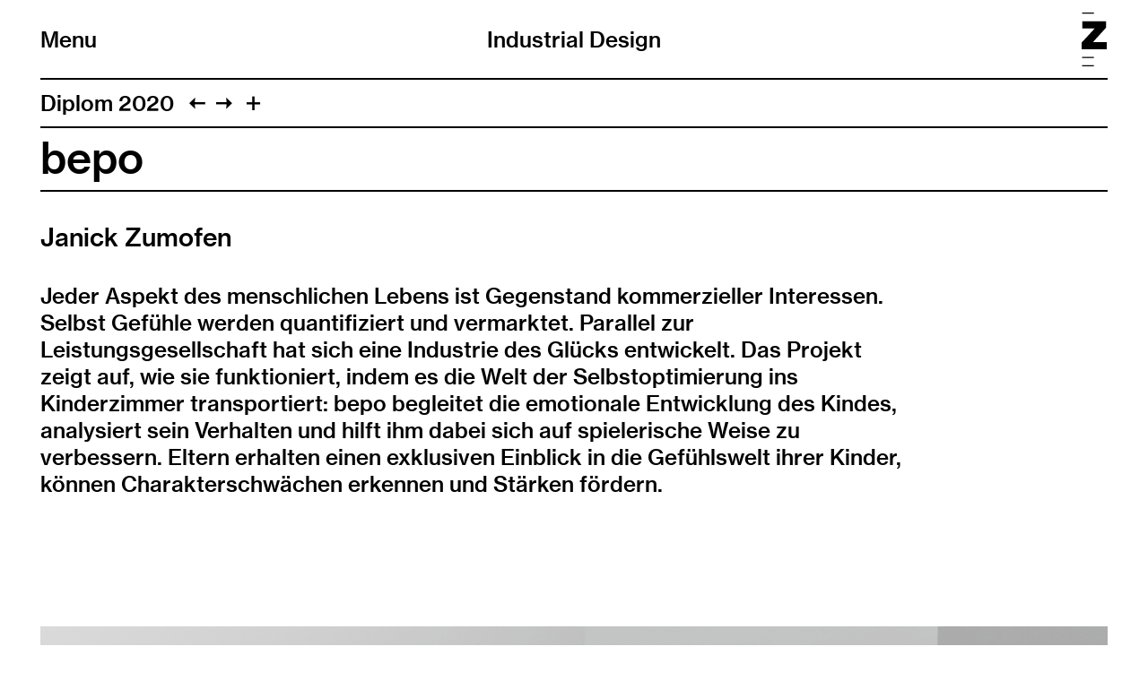

--- FILE ---
content_type: text/html; charset=utf-8
request_url: https://industrialdesign.zhdk.ch/diplom-2020/bepo/
body_size: 8694
content:
<!doctype html>
<!--

    Developed by Süpèr (Daniel Stutz)
    https://sprspr.dev

--><html lang=de class=" tpl-diploma-project-2020 page-2531"><head><meta charset=utf-8><title>bepo – Industrial Design ZHdK</title><meta name=viewport content="width=device-width, initial-scale=1"><link rel=stylesheet href=https://cdnjs.cloudflare.com/ajax/libs/Swiper/4.3.3/css/swiper.min.css integrity="sha256-9HZgbIIf0jug/K4YRePkWuOfYECSHeLZZpitfR6SLz4=" crossorigin=anonymous><link rel=stylesheet href=/site/templates/build/main.css?3a><script src=/site/templates/build/head.js?3a></script><meta property=og:site_name content='Industrial Design'><meta property=og:title content=bepo><meta property=og:type content=article><meta property=og:url content=https://industrialdesign.zhdk.ch/diplom-2020/bepo/><meta property=og:description content=''><meta property=og:image content=https://industrialdesign.zhdk.ch/site/assets/files/2531/zhdk-industrialdesign-pjiftsgp.800x0.jpg><meta property=og:image:type content=image/jpeg><meta property=og:image:width content=800><meta property=og:image:height content=1067><meta property=article:author content=https://industrialdesign.zhdk.ch/><meta property=article:publisher content=https://industrialdesign.zhdk.ch/><meta property=fb:app_id content=966242223397117></head><body><div class=inner><header role=banner><div class=header-top><div class=inner><h1 class=page-title><a href=/>Industrial Design</a></h1><div class=nav-title><button id=toggle-nav><span class=nav-icon data-icon=&#xE003;></span>Menu</button></div><div class=zhdk-title><div class=inner><a href=https://www.zhdk.ch/ target=_blank><svg version=1.1 id=Ebene_1 xmlns=http://www.w3.org/2000/svg xmlns:xlink=http://www.w3.org/1999/xlink x=0px y=0px viewBox="0 0 465.9 1000" style="enable-background:new 0 0 465.9 1000;" xml:space=preserve><path class="st0" d="M227.2,1000H8.5v-22.3h218.7V1000z M227.2,845.7H8.5v-22.3h218.7V845.7z M228.1,22.3H9.4V0h218.7V22.3z"/><polygon class="st0" points="0,684.5 465.9,684.5 465.9,550.8 209.6,550.8 454.2,279.9 454.2,163.1 13.9,163.1 13.9,296.7 242.4,296.7 0,558.9 0,684.5"/></svg></a></div></div></div></div><nav class=main-nav><div class=inner><ul><li class=level-1><a href=/news/>News</a></li><li class="level-1 has-children"><a href=/studium/>Studium</a><ul><li class=level-2><a href=/studium/curriculum/>Bachelor</a></li><li class=level-2><a href=/studium/master/>Master</a></li><li class=level-2><a href=/studium/ma-major-kurse/>Master Modules</a></li><li class=level-2><a href=/studium/major-minor/>Major-Minor</a></li><li class=level-2><a href=/studium/infrastruktur/>Facilities</a></li><li class=level-2><a href=/studium/events/>Events</a></li></ul></li><li class=level-1><a href=/projekte/>Projekte</a></li><li class="level-1 has-children"><a href=/forschung/>Forschung</a><ul><li class=level-2><a href=/forschung/schwerpunkte/>Schwerpunkte</a></li><li class=level-2><a href=/forschung/projekte/>Projekte</a></li><li class=level-2><a href=/forschung/projektanfrage/>Projektanfrage</a></li></ul></li><li class="level-1 has-children"><a href=/personen/>Personen</a><ul><li class=level-2><a href=/personen/team/>Team</a></li><li class=level-2><a href=/personen/bachelor/>Studierende Bachelor</a></li><li class=level-2><a href=/personen/master-students/>Master students</a></li></ul></li><li class=level-1><a href=/kontakt/>Kontakt</a></li></ul><ul class=nav-appendix><li><a href=/impressum/>Impressum</a></li><li><a href=/rechtliche-hinweise/>Rechtliche Hinweise</a></li><li><a href=https://www.instagram.com/zhdk_industrialdesign/ target=_blank rel=noopener>Instagram</a></li></ul></div></nav></header><main class=layout-matrix><header><nav class=paging><ul class=paging-links><li class=root-parent><a href=/diplom-2020/>Diplom 2020</a></li><li class=prev-item><a data-icon=&#xE005; href=/diplom-2020/supercloud-ghost/ title="Supercloud - Ghost"></a></li><li class=next-item><a data-icon=&#xE004; href=/diplom-2020/long-limbs-prosthetics-an-interchangeable-prosthetic-system-for-long-stump-amputees/ title="Long Limbs Prosthetics - An Interchangeable Prosthetic System for Long Stump Amputees"></a></li><li><button id=toggle-previews data-icon=&#xE003;></button></li></ul><ul class=page-previews><li ><a href=/diplom-2020/amniofix-verschliessen-der-fetalmembran/ title="AmnioFix - Verschliessen der Fetalmembran"> <img src="[data-uri]" data-srcset="/site/assets/files/3727/zhdk-industrialdesign-xgcciirt.0x240.jpg 2x,
                                /site/assets/files/3727/zhdk-industrialdesign-xgcciirt.0x120.jpg" alt="AmnioFix - Verschliessen der Fetalmembran"> </a></li><li ><a href=/diplom-2020/simplx-hylomate-surgical-applicator/ title="SIMPLX - Hylomate Surgical Applicator"> <img src="[data-uri]" data-srcset="/site/assets/files/3473/zhdk-industrialdesign-bx3fatoe.0x240.jpg 2x,
                                /site/assets/files/3473/zhdk-industrialdesign-bx3fatoe.0x120.jpg" alt="SIMPLX - Hylomate Surgical Applicator"> </a></li><li ><a href=/diplom-2020/cargolink-expresslieferung-mit-shuttlebus/ title="Cargolink - Expresslieferung mit Shuttlebus"> <img src="[data-uri]" data-srcset="/site/assets/files/3429/zhdk-industrialdesign-sp9stixp.0x240.jpg 2x,
                                /site/assets/files/3429/zhdk-industrialdesign-sp9stixp.0x120.jpg" alt="Cargolink - Expresslieferung mit Shuttlebus"> </a></li><li ><a href=/diplom-2020/mona-a-user-centred-design-approach-to-developing-assistive-technology-for-people-with-parkinsons-disease/ title="Mona - A User-Centred Design Approach to Developing Assistive Technology for People with Parkinson’s Disease"> <img src="[data-uri]" data-srcset="/site/assets/files/3407/zhdk-industrialdesign-j6ymy6zw.0x240.jpg 2x,
                                /site/assets/files/3407/zhdk-industrialdesign-j6ymy6zw.0x120.jpg" alt="Mona - A User-Centred Design Approach to Developing Assistive Technology for People with Parkinson’s Disease"> </a></li><li ><a href=/diplom-2020/kleiderbad-baden-im-ueberfluss/ title="Kleiderbad - Baden im Überfluss"> <img src="[data-uri]" data-srcset="/site/assets/files/3235/zhdk-industrialdesign-hdawzcxj.0x240.jpg 2x,
                                /site/assets/files/3235/zhdk-industrialdesign-hdawzcxj.0x120.jpg" alt="Kleiderbad - Baden im Überfluss"> </a></li><li ><a href=/diplom-2020/bineo-ein-kopfband-fuer-fruehchen/ title="BINEO - Ein Kopfband für Frühchen"> <img src="[data-uri]" data-srcset="/site/assets/files/3165/zhdk-industrialdesign-xqmimoqi.0x240.jpg 2x,
                                /site/assets/files/3165/zhdk-industrialdesign-xqmimoqi.0x120.jpg" alt="BINEO - Ein Kopfband für Frühchen"> </a></li><li ><a href=/diplom-2020/solemate-your-sneaker-for-life/ title="SOLEMATE - Your Sneaker for Life"> <img src="[data-uri]" data-srcset="/site/assets/files/3087/zhdk-industrialdesign-vr07nhi0.0x240.jpg 2x,
                                /site/assets/files/3087/zhdk-industrialdesign-vr07nhi0.0x120.jpg" alt="SOLEMATE - Your Sneaker for Life"> </a></li><li ><a href=/diplom-2020/fairpods-konfiguriere-deinen-reparierbaren-kopfhoerer/ title="FairPods - Individuelle, langlebige Kopfhörer"> <img src="[data-uri]" data-srcset="/site/assets/files/3043/zhdk-industrialdesign-vrt2hu9y.0x240.jpg 2x,
                                /site/assets/files/3043/zhdk-industrialdesign-vrt2hu9y.0x120.jpg" alt="FairPods - Individuelle, langlebige Kopfhörer"> </a></li><li ><a href=/diplom-2020/verdant-project-nature-through-digital-fabrication/ title="VERDANT PROJECT - Nature through Digital Fabrication"> <img src="[data-uri]" data-srcset="/site/assets/files/2993/zhdk-industrialdesign-dtwcogjd.0x240.jpg 2x,
                                /site/assets/files/2993/zhdk-industrialdesign-dtwcogjd.0x120.jpg" alt="VERDANT PROJECT - Nature through Digital Fabrication"> </a></li><li ><a href=/diplom-2020/wasting-reality-konsumkritik-in-virtual-reality/ title="WASTING REALITY - Konsumkritik in Virtual Reality"> <img src="[data-uri]" data-srcset="/site/assets/files/2943/zhdk-industrialdesign-wpoyetgp.0x240.jpg 2x,
                                /site/assets/files/2943/zhdk-industrialdesign-wpoyetgp.0x120.jpg" alt="WASTING REALITY - Konsumkritik in Virtual Reality"> </a></li><li ><a href=/diplom-2020/shair-ein-druckluft-betriebenes-mikrofahrzeug-fuer-den-urbanen-selbstverleih/ title="SHAIR - Ein Druckluft-betriebenes Mikrofahrzeug für den urbanen Selbstverleih"> <img src="[data-uri]" data-srcset="/site/assets/files/2879/zhdk-industrialdesign-mjkhrurt.0x240.jpg 2x,
                                /site/assets/files/2879/zhdk-industrialdesign-mjkhrurt.0x120.jpg" alt="SHAIR - Ein Druckluft-betriebenes Mikrofahrzeug für den urbanen Selbstverleih"> </a></li><li ><a href=/diplom-2020/spiro-die-zukunft-von-inhalationsgeraeten/ title="SPIRO - Die Zukunft von Inhalationsgeräten"> <img src="[data-uri]" data-srcset="/site/assets/files/2831/zhdk-industrialdesign-2cuex1wh.0x240.jpg 2x,
                                /site/assets/files/2831/zhdk-industrialdesign-2cuex1wh.0x120.jpg" alt="SPIRO - Die Zukunft von Inhalationsgeräten"> </a></li><li ><a href=/diplom-2020/batvision-erlebe-die-welt-als-fledermaus/ title="BATVISION - Erlebe die Welt als Fledermaus"> <img src="[data-uri]" data-srcset="/site/assets/files/2791/zhdk-industrialdesign-g5d5sxhd.0x240.jpg 2x,
                                /site/assets/files/2791/zhdk-industrialdesign-g5d5sxhd.0x120.jpg" alt="BATVISION - Erlebe die Welt als Fledermaus"> </a></li><li ><a href=/diplom-2020/safeel-protektorenfamilie-sicher-durch-den-alltag/ title="SAFEEL Protektorenfamilie – Sicher durch den Alltag"> <img src="[data-uri]" data-srcset="/site/assets/files/2763/zhdk-industrialdesign-3pxejdia.0x240.jpg 2x,
                                /site/assets/files/2763/zhdk-industrialdesign-3pxejdia.0x120.jpg" alt="SAFEEL Protektorenfamilie – Sicher durch den Alltag"> </a></li><li ><a href=/diplom-2020/vapora-bestehendes-potenzial-nutzen/ title="Vapora - Bestehendes Potenzial nutzen"> <img src="[data-uri]" data-srcset="/site/assets/files/2733/zhdk-industrialdesign-gcfrvask.0x240.jpg 2x,
                                /site/assets/files/2733/zhdk-industrialdesign-gcfrvask.0x120.jpg" alt="Vapora - Bestehendes Potenzial nutzen"> </a></li><li ><a href=/diplom-2020/behemoth-e-cargo-adventure-bike/ title="Behemoth - E-Cargo Adventure Bike"> <img src="[data-uri]" data-srcset="/site/assets/files/2705/zhdk-industrialdesign-kx8suaiy.0x240.jpg 2x,
                                /site/assets/files/2705/zhdk-industrialdesign-kx8suaiy.0x120.jpg" alt="Behemoth - E-Cargo Adventure Bike"> </a></li><li ><a href=/diplom-2020/archaic-natural-compound-sneaker/ title="Archaic - Natural Compound Sneaker"> <img src="[data-uri]" data-srcset="/site/assets/files/2649/zhdk-industrialdesign-gcqq5gwl.0x240.jpg 2x,
                                /site/assets/files/2649/zhdk-industrialdesign-gcqq5gwl.0x120.jpg" alt="Archaic - Natural Compound Sneaker"> </a></li><li ><a href=/diplom-2020/ueber-die-beziehung-zwischen-menschen-und-objekten-emotionale-haltbarkeit-im-design/ title="Über die Beziehung zwischen Menschen und Objekten - Emotionale Haltbarkeit im Design"> <img src="[data-uri]" data-srcset="/site/assets/files/2619/zhdk-industrialdesign-bu4ld2t6.0x240.jpg 2x,
                                /site/assets/files/2619/zhdk-industrialdesign-bu4ld2t6.0x120.jpg" alt="Über die Beziehung zwischen Menschen und Objekten - Emotionale Haltbarkeit im Design"> </a></li><li ><a href=/diplom-2020/das-sofa-muss-in-die-ecke-eine-kritische-perspektive-auf-die-sozialen-normen-im-wohnzimmer/ title="Das Sofa muss in die Ecke! - Eine kritische Perspektive auf die sozialen Normen im Wohnzimmer"> <img src="[data-uri]" data-srcset="/site/assets/files/2593/zhdk-industrialdesign-p49dinhz.0x240.jpg 2x,
                                /site/assets/files/2593/zhdk-industrialdesign-p49dinhz.0x120.jpg" alt="Das Sofa muss in die Ecke! - Eine kritische Perspektive auf die sozialen Normen im Wohnzimmer"> </a></li><li ><a href=/diplom-2020/long-limbs-prosthetics-an-interchangeable-prosthetic-system-for-long-stump-amputees/ title="Long Limbs Prosthetics - An Interchangeable Prosthetic System for Long Stump Amputees"> <img src="[data-uri]" data-srcset="/site/assets/files/2557/zhdk-industrialdesign-njhqlngq.0x240.jpg 2x,
                                /site/assets/files/2557/zhdk-industrialdesign-njhqlngq.0x120.jpg" alt="Long Limbs Prosthetics - An Interchangeable Prosthetic System for Long Stump Amputees"> </a></li><li class=is-current><a href=/diplom-2020/bepo/ title=bepo> <img src="[data-uri]" data-srcset="/site/assets/files/2531/zhdk-industrialdesign-pjiftsgp.0x240.jpg 2x,
                                /site/assets/files/2531/zhdk-industrialdesign-pjiftsgp.0x120.jpg" alt=bepo> </a></li><li ><a href=/diplom-2020/supercloud-ghost/ title="Supercloud - Ghost"> <img src="[data-uri]" data-srcset="/site/assets/files/2473/zhdk-industrialdesign-yekufu8h.0x240.jpg 2x,
                                /site/assets/files/2473/zhdk-industrialdesign-yekufu8h.0x120.jpg" alt="Supercloud - Ghost"> </a></li><li ><a href=/diplom-2020/digital-tactility-an-exploration-of-the-relationship-between-craft-emotions-and-technology/ title="Digital Tactility - An Exploration of the Relationship between Craft, Emotions and Technology"> <img src="[data-uri]" data-srcset="/site/assets/files/2419/zhdk-industrialdesign-2oodnv2q.0x240.jpg 2x,
                                /site/assets/files/2419/zhdk-industrialdesign-2oodnv2q.0x120.jpg" alt="Digital Tactility - An Exploration of the Relationship between Craft, Emotions and Technology"> </a></li></ul></nav><h2>bepo</h2><div class=subtitle><p>Janick Zumofen</p></div></header><div class=content><div class=content-body><div class=inner><p>Jeder Aspekt des menschlichen Lebens ist Gegenstand kommerzieller Interessen. Selbst Gefühle werden quantifiziert und vermarktet. Parallel zur Leistungsgesellschaft hat sich eine Industrie des Glücks entwickelt. Das Projekt zeigt auf, wie sie funktioniert, indem es die Welt der Selbstoptimierung ins Kinderzimmer transportiert: bepo begleitet die emotionale Entwicklung des Kindes, analysiert sein Verhalten und hilft ihm dabei sich auf spielerische Weise zu verbessern. Eltern erhalten einen exklusiven Einblick in die Gefühlswelt ihrer Kinder, können Charakterschwächen erkennen und Stärken fördern.</p></div></div><div class="content-images mode-full"><div class=inner><div class=content-images-item><figure><div class=media-container><div class=media-outer data-ratio=0.7436582109><img srcset="/site/assets/files/2539/zhdk-industrialdesign-fetnmb3c.320x0.png 320w,/site/assets/files/2539/zhdk-industrialdesign-fetnmb3c.480x0.png 480w,/site/assets/files/2539/zhdk-industrialdesign-fetnmb3c.640x0.png 640w,/site/assets/files/2539/zhdk-industrialdesign-fetnmb3c.800x0.png 800w,/site/assets/files/2539/zhdk-industrialdesign-fetnmb3c.1280x0.png 1280w,/site/assets/files/2539/zhdk-industrialdesign-fetnmb3c.1600x0.png 1600w,/site/assets/files/2539/zhdk-industrialdesign-fetnmb3c.2000x0.png 2000w,/site/assets/files/2539/zhdk-industrialdesign-fetnmb3c.2400x0.png 2400w,/site/assets/files/2539/zhdk-industrialdesign-fetnmb3c.2800x0.png 2800w,/site/assets/files/2539/zhdk-industrialdesign-fetnmb3c.3200x0.png 3200w" sizes="" alt="" class='lazyload landscape'></div></div></figure></div></div></div><div class=content-quote><div class=inner><p>«Ermögliche deinem Kind den perfekten Einstieg in ein glückliches und erfolgreiches Leben!»</p></div></div><div class="content-images mode-1col"><div class=inner><div class=content-images-item><figure><div class=media-container><div class=media-outer data-ratio=0.0125000000><img src=/site/assets/files/3599/zhdk-industrialdesign-ir7v8g1o.svg alt="Wir von bepo haben uns zum Ziel gesetzt, Menschen glücklich zu machen. Denn glückliche Menschen sind nicht bloss positiv und zufrieden mit sich und der Umwelt, sie sind auch nachweislich leistungsfähiger und führen erfolgreiche Beziehungen. Dank neuester Erkenntnisse aus der psychologischen Glücksforschung, ist Glück nicht nur messbar, sondern mit den richtigen Methoden einfach zu erlernen. Möchtest du die Zukunft deines Kindes nicht dem Zufall überlassen? Dann steht dir unser Coaching-Team zur Seite." class='lazyload landscape'></div></div><figcaption>Wir von bepo haben uns zum Ziel gesetzt, Menschen glücklich zu machen. Denn glückliche Menschen sind nicht bloss positiv und zufrieden mit sich und der Umwelt, sie sind auch nachweislich leistungsfähiger und führen erfolgreiche Beziehungen. Dank neuester Erkenntnisse aus der psychologischen Glücksforschung, ist Glück nicht nur messbar, sondern mit den richtigen Methoden einfach zu erlernen. Möchtest du die Zukunft deines Kindes nicht dem Zufall überlassen? Dann steht dir unser Coaching-Team zur Seite.</figcaption></figure></div></div></div><div class="content-images mode-full"><div class=inner><div class=content-images-item><figure><div class=media-container><div class=media-outer data-ratio=0.6677796327><img srcset="/site/assets/files/3309/zhdk-industrialdesign-qet5ai7j.320x0.png 320w,/site/assets/files/3309/zhdk-industrialdesign-qet5ai7j.480x0.png 480w,/site/assets/files/3309/zhdk-industrialdesign-qet5ai7j.640x0.png 640w,/site/assets/files/3309/zhdk-industrialdesign-qet5ai7j.800x0.png 800w,/site/assets/files/3309/zhdk-industrialdesign-qet5ai7j.1280x0.png 1280w,/site/assets/files/3309/zhdk-industrialdesign-qet5ai7j.1600x0.png 1600w,/site/assets/files/3309/zhdk-industrialdesign-qet5ai7j.2000x0.png 2000w,/site/assets/files/3309/zhdk-industrialdesign-qet5ai7j.2400x0.png 2400w,/site/assets/files/3309/zhdk-industrialdesign-qet5ai7j.2800x0.png 2800w,/site/assets/files/3309/zhdk-industrialdesign-qet5ai7j.3200x0.png 3200w" sizes="" alt="" class='lazyload landscape'></div></div></figure></div></div></div><div class="content-images mode-1col"><div class=inner><div class=content-images-item><figure><div class=media-container><div class=media-outer data-ratio=0.0125000000><img src=/site/assets/files/3601/zhdk-industrialdesign-phsgkvco.svg alt="Die Coaches sind super niedlich und werden sofort das Herz deines Kindes erobern. Doch die täglichen Begleiter sind viel intelligenter als sie scheinen – ausgestattet mit neuesten Technologien und in Verbindung mit unseren leistungsfähigen Analyse-Tools, laufen sie zur Höchstform auf." class='lazyload landscape'></div></div><figcaption>Die Coaches sind super niedlich und werden sofort das Herz deines Kindes erobern. Doch die täglichen Begleiter sind viel intelligenter als sie scheinen – ausgestattet mit neuesten Technologien und in Verbindung mit unseren leistungsfähigen Analyse-Tools, laufen sie zur Höchstform auf.</figcaption></figure></div></div></div><div class="content-images mode-1col"><div class=inner><div class=content-images-item><figure><div class=media-container><div class=media-outer data-ratio=0.5556666667><img srcset="/site/assets/files/3311/zhdk-industrialdesign-17k9jg2z.320x0.png 320w,/site/assets/files/3311/zhdk-industrialdesign-17k9jg2z.480x0.png 480w,/site/assets/files/3311/zhdk-industrialdesign-17k9jg2z.640x0.png 640w,/site/assets/files/3311/zhdk-industrialdesign-17k9jg2z.800x0.png 800w,/site/assets/files/3311/zhdk-industrialdesign-17k9jg2z.1280x0.png 1280w,/site/assets/files/3311/zhdk-industrialdesign-17k9jg2z.1600x0.png 1600w,/site/assets/files/3311/zhdk-industrialdesign-17k9jg2z.2000x0.png 2000w,/site/assets/files/3311/zhdk-industrialdesign-17k9jg2z.2400x0.png 2400w,/site/assets/files/3311/zhdk-industrialdesign-17k9jg2z.2800x0.png 2800w,/site/assets/files/3311/zhdk-industrialdesign-17k9jg2z.3200x0.png 3200w" sizes="" alt="" class='lazyload landscape'></div></div></figure></div></div></div><div class="content-images mode-slideshow"><div class=inner><div class="content-images-slideshow slideshow-component no-autoplay"><div class=slideshow-inner><div class=swiper-container><div class=swiper-wrapper><div class=swiper-slide><div class=slide-inner><div class=slide-image><div class=media-outer data-ratio=0.5576000000><img srcset="/site/assets/files/2547/zhdk-industrialdesign-dejvyhf5.320x0.jpeg 320w,/site/assets/files/2547/zhdk-industrialdesign-dejvyhf5.480x0.jpeg 480w,/site/assets/files/2547/zhdk-industrialdesign-dejvyhf5.640x0.jpeg 640w,/site/assets/files/2547/zhdk-industrialdesign-dejvyhf5.800x0.jpeg 800w,/site/assets/files/2547/zhdk-industrialdesign-dejvyhf5.1280x0.jpeg 1280w,/site/assets/files/2547/zhdk-industrialdesign-dejvyhf5.1600x0.jpeg 1600w,/site/assets/files/2547/zhdk-industrialdesign-dejvyhf5.2000x0.jpeg 2000w,/site/assets/files/2547/zhdk-industrialdesign-dejvyhf5.2400x0.jpeg 2400w,/site/assets/files/2547/zhdk-industrialdesign-dejvyhf5.2800x0.jpeg 2800w,/site/assets/files/2547/zhdk-industrialdesign-dejvyhf5.3200x0.jpeg 3200w" sizes="" alt="Dank Kamera und Gesichtserkennungssoftware ist es möglich, die Gefühlslage des Kindes zu erkennen. Mit animierten Gesichtsausdrücken, Ton- und Vibrationssignalen können die Coaches direkt darauf eingehen." class=' landscape'></div></div><div class=slide-caption>Dank Kamera und Gesichtserkennungssoftware ist es möglich, die Gefühlslage des Kindes zu erkennen. Mit animierten Gesichtsausdrücken, Ton- und Vibrationssignalen können die Coaches direkt darauf eingehen.</div></div></div><div class=swiper-slide><div class=slide-inner><div class=slide-image><div class=media-outer data-ratio=0.5576000000><img srcset="/site/assets/files/2547/zhdk-industrialdesign-dzovtqb6.320x0.jpeg 320w,/site/assets/files/2547/zhdk-industrialdesign-dzovtqb6.480x0.jpeg 480w,/site/assets/files/2547/zhdk-industrialdesign-dzovtqb6.640x0.jpeg 640w,/site/assets/files/2547/zhdk-industrialdesign-dzovtqb6.800x0.jpeg 800w,/site/assets/files/2547/zhdk-industrialdesign-dzovtqb6.1280x0.jpeg 1280w,/site/assets/files/2547/zhdk-industrialdesign-dzovtqb6.1600x0.jpeg 1600w,/site/assets/files/2547/zhdk-industrialdesign-dzovtqb6.2000x0.jpeg 2000w,/site/assets/files/2547/zhdk-industrialdesign-dzovtqb6.2400x0.jpeg 2400w,/site/assets/files/2547/zhdk-industrialdesign-dzovtqb6.2800x0.jpeg 2800w,/site/assets/files/2547/zhdk-industrialdesign-dzovtqb6.3200x0.jpeg 3200w" sizes="" alt="" class=' landscape'></div></div></div></div><div class=swiper-slide><div class=slide-inner><div class=slide-image><div class=media-outer data-ratio=0.5576000000><img srcset="/site/assets/files/2547/zhdk-industrialdesign-jjnujspi.320x0.jpeg 320w,/site/assets/files/2547/zhdk-industrialdesign-jjnujspi.480x0.jpeg 480w,/site/assets/files/2547/zhdk-industrialdesign-jjnujspi.640x0.jpeg 640w,/site/assets/files/2547/zhdk-industrialdesign-jjnujspi.800x0.jpeg 800w,/site/assets/files/2547/zhdk-industrialdesign-jjnujspi.1280x0.jpeg 1280w,/site/assets/files/2547/zhdk-industrialdesign-jjnujspi.1600x0.jpeg 1600w,/site/assets/files/2547/zhdk-industrialdesign-jjnujspi.2000x0.jpeg 2000w,/site/assets/files/2547/zhdk-industrialdesign-jjnujspi.2400x0.jpeg 2400w,/site/assets/files/2547/zhdk-industrialdesign-jjnujspi.2800x0.jpeg 2800w,/site/assets/files/2547/zhdk-industrialdesign-jjnujspi.3200x0.jpeg 3200w" sizes="" alt="" class=' landscape'></div></div></div></div><div class=swiper-slide><div class=slide-inner><div class=slide-image><div class=media-outer data-ratio=0.5576000000><img srcset="/site/assets/files/2547/zhdk-industrialdesign-9zh3psrf.320x0.jpeg 320w,/site/assets/files/2547/zhdk-industrialdesign-9zh3psrf.480x0.jpeg 480w,/site/assets/files/2547/zhdk-industrialdesign-9zh3psrf.640x0.jpeg 640w,/site/assets/files/2547/zhdk-industrialdesign-9zh3psrf.800x0.jpeg 800w,/site/assets/files/2547/zhdk-industrialdesign-9zh3psrf.1280x0.jpeg 1280w,/site/assets/files/2547/zhdk-industrialdesign-9zh3psrf.1600x0.jpeg 1600w,/site/assets/files/2547/zhdk-industrialdesign-9zh3psrf.2000x0.jpeg 2000w,/site/assets/files/2547/zhdk-industrialdesign-9zh3psrf.2400x0.jpeg 2400w,/site/assets/files/2547/zhdk-industrialdesign-9zh3psrf.2800x0.jpeg 2800w,/site/assets/files/2547/zhdk-industrialdesign-9zh3psrf.3200x0.jpeg 3200w" sizes="" alt="" class=' landscape'></div></div></div></div><div class=swiper-slide><div class=slide-inner><div class=slide-image><div class=media-outer data-ratio=0.5576000000><img srcset="/site/assets/files/2547/zhdk-industrialdesign-gqit4onv.320x0.jpeg 320w,/site/assets/files/2547/zhdk-industrialdesign-gqit4onv.480x0.jpeg 480w,/site/assets/files/2547/zhdk-industrialdesign-gqit4onv.640x0.jpeg 640w,/site/assets/files/2547/zhdk-industrialdesign-gqit4onv.800x0.jpeg 800w,/site/assets/files/2547/zhdk-industrialdesign-gqit4onv.1280x0.jpeg 1280w,/site/assets/files/2547/zhdk-industrialdesign-gqit4onv.1600x0.jpeg 1600w,/site/assets/files/2547/zhdk-industrialdesign-gqit4onv.2000x0.jpeg 2000w,/site/assets/files/2547/zhdk-industrialdesign-gqit4onv.2400x0.jpeg 2400w,/site/assets/files/2547/zhdk-industrialdesign-gqit4onv.2800x0.jpeg 2800w,/site/assets/files/2547/zhdk-industrialdesign-gqit4onv.3200x0.jpeg 3200w" sizes="" alt="" class=' landscape'></div></div></div></div><div class=swiper-slide><div class=slide-inner><div class=slide-image><div class=media-outer data-ratio=0.5576000000><img srcset="/site/assets/files/2547/zhdk-industrialdesign-g4rgfrzd.320x0.jpeg 320w,/site/assets/files/2547/zhdk-industrialdesign-g4rgfrzd.480x0.jpeg 480w,/site/assets/files/2547/zhdk-industrialdesign-g4rgfrzd.640x0.jpeg 640w,/site/assets/files/2547/zhdk-industrialdesign-g4rgfrzd.800x0.jpeg 800w,/site/assets/files/2547/zhdk-industrialdesign-g4rgfrzd.1280x0.jpeg 1280w,/site/assets/files/2547/zhdk-industrialdesign-g4rgfrzd.1600x0.jpeg 1600w,/site/assets/files/2547/zhdk-industrialdesign-g4rgfrzd.2000x0.jpeg 2000w,/site/assets/files/2547/zhdk-industrialdesign-g4rgfrzd.2400x0.jpeg 2400w,/site/assets/files/2547/zhdk-industrialdesign-g4rgfrzd.2800x0.jpeg 2800w,/site/assets/files/2547/zhdk-industrialdesign-g4rgfrzd.3200x0.jpeg 3200w" sizes="" alt="" class=' landscape'></div></div></div></div></div><div class=swiper-nav><div class=prev-slide></div><div class=next-slide></div><div class=pagination></div></div></div></div></div></div></div><div class="content-images mode-1col"><div class=inner><div class=content-images-item><figure class=portrait><div class=media-container><div class=media-outer data-ratio=1.3290402991><img srcset="/site/assets/files/3319/zhdk-industrialdesign-a7cag65h.320x0.png 320w,/site/assets/files/3319/zhdk-industrialdesign-a7cag65h.480x0.png 480w,/site/assets/files/3319/zhdk-industrialdesign-a7cag65h.640x0.png 640w,/site/assets/files/3319/zhdk-industrialdesign-a7cag65h.800x0.png 800w,/site/assets/files/3319/zhdk-industrialdesign-a7cag65h.1280x0.png 1280w,/site/assets/files/3319/zhdk-industrialdesign-a7cag65h.1600x0.png 1600w,/site/assets/files/3319/zhdk-industrialdesign-a7cag65h.2000x0.png 2000w,/site/assets/files/3319/zhdk-industrialdesign-a7cag65h.2400x0.png 2400w,/site/assets/files/3319/zhdk-industrialdesign-a7cag65h.2800x0.png 2800w,/site/assets/files/3319/zhdk-industrialdesign-a7cag65h.3200x0.png 3200w" sizes="" alt="" class='lazyload portrait'></div></div></figure></div></div></div><div class=content-quote><div class=inner><p>«Leistungsfähige Analyse-Tools»</p></div></div><div class="content-images mode-1col"><div class=inner><div class=content-images-item><figure><div class=media-container><div class=media-outer data-ratio=0.0125000000><img src=/site/assets/files/3603/zhdk-industrialdesign-7uaes1ee.svg alt="Mit bepo erhältst du ein exklusives Bild der Gefühlswelt deines Kindes. Stimmungsschwankungen, Stresssituationen, Schlafqualität und vieles mehr wird aufgezeichnet, um dir zu helfen, die Bedürfnisse deines Kindes zu verstehen." class='lazyload landscape'></div></div><figcaption>Mit bepo erhältst du ein exklusives Bild der Gefühlswelt deines Kindes. Stimmungsschwankungen, Stresssituationen, Schlafqualität und vieles mehr wird aufgezeichnet, um dir zu helfen, die Bedürfnisse deines Kindes zu verstehen.</figcaption></figure></div></div></div><div class="content-images mode-full"><div class=inner><div class=content-images-item><figure class=portrait><div class=media-container><div class=media-outer data-ratio=1.1564871702><img srcset="/site/assets/files/3323/zhdk-industrialdesign-jtsy8eog.320x0.png 320w,/site/assets/files/3323/zhdk-industrialdesign-jtsy8eog.480x0.png 480w,/site/assets/files/3323/zhdk-industrialdesign-jtsy8eog.640x0.png 640w,/site/assets/files/3323/zhdk-industrialdesign-jtsy8eog.800x0.png 800w,/site/assets/files/3323/zhdk-industrialdesign-jtsy8eog.1280x0.png 1280w,/site/assets/files/3323/zhdk-industrialdesign-jtsy8eog.1600x0.png 1600w,/site/assets/files/3323/zhdk-industrialdesign-jtsy8eog.2000x0.png 2000w,/site/assets/files/3323/zhdk-industrialdesign-jtsy8eog.2400x0.png 2400w,/site/assets/files/3323/zhdk-industrialdesign-jtsy8eog.2800x0.png 2800w,/site/assets/files/3323/zhdk-industrialdesign-jtsy8eog.3200x0.png 3200w" sizes="" alt="" class='lazyload portrait'></div></div></figure></div></div></div><div class=content-quote><div class=inner><p>«Spielerisches Lernen»</p></div></div><div class="content-images mode-1col"><div class=inner><div class=content-images-item><figure><div class=media-container><div class=media-outer data-ratio=0.0125000000><img src=/site/assets/files/3607/zhdk-industrialdesign-wx0yfnza.svg alt="Geschichten aus früher Kindheit prägen ein Leben lang. Darum ist es wichtig, schon zu Beginn eines jungen Lebens eine positive Einstellung zu fördern. Bepo kennt die emotionalen Bedürfnisse deines Kindes und kann dementsprechend individuell auf diese eingehen. Je nach Gemütszustand werden Inhalte angepasst – ist dein Kind niedergeschlagen, wird es aufgeheitert, ist es gestresst, kann es beruhigt werden." class='lazyload landscape'></div></div><figcaption>Geschichten aus früher Kindheit prägen ein Leben lang. Darum ist es wichtig, schon zu Beginn eines jungen Lebens eine positive Einstellung zu fördern. Bepo kennt die emotionalen Bedürfnisse deines Kindes und kann dementsprechend individuell auf diese eingehen. Je nach Gemütszustand werden Inhalte angepasst – ist dein Kind niedergeschlagen, wird es aufgeheitert, ist es gestresst, kann es beruhigt werden.</figcaption></figure></div></div></div><div class="content-images mode-full"><div class=inner><div class=content-images-item><figure><div class=media-container><div class=media-outer data-ratio=0.9506666667><img srcset="/site/assets/files/3327/zhdk-industrialdesign-gyqbxe9f.320x0.png 320w,/site/assets/files/3327/zhdk-industrialdesign-gyqbxe9f.480x0.png 480w,/site/assets/files/3327/zhdk-industrialdesign-gyqbxe9f.640x0.png 640w,/site/assets/files/3327/zhdk-industrialdesign-gyqbxe9f.800x0.png 800w,/site/assets/files/3327/zhdk-industrialdesign-gyqbxe9f.1280x0.png 1280w,/site/assets/files/3327/zhdk-industrialdesign-gyqbxe9f.1600x0.png 1600w,/site/assets/files/3327/zhdk-industrialdesign-gyqbxe9f.2000x0.png 2000w,/site/assets/files/3327/zhdk-industrialdesign-gyqbxe9f.2400x0.png 2400w,/site/assets/files/3327/zhdk-industrialdesign-gyqbxe9f.2800x0.png 2800w,/site/assets/files/3327/zhdk-industrialdesign-gyqbxe9f.3200x0.png 3200w" sizes="" alt="" class='lazyload landscape'></div></div></figure></div></div></div><div class="content-images mode-1col"><div class=inner><div class=content-images-item><figure><div class=media-container><div class=media-outer data-ratio=0.6666666667><img srcset="/site/assets/files/3329/zhdk-industrialdesign-mxukoygh.320x0.png 320w,/site/assets/files/3329/zhdk-industrialdesign-mxukoygh.480x0.png 480w,/site/assets/files/3329/zhdk-industrialdesign-mxukoygh.640x0.png 640w,/site/assets/files/3329/zhdk-industrialdesign-mxukoygh.800x0.png 800w,/site/assets/files/3329/zhdk-industrialdesign-mxukoygh.1280x0.png 1280w,/site/assets/files/3329/zhdk-industrialdesign-mxukoygh.1600x0.png 1600w,/site/assets/files/3329/zhdk-industrialdesign-mxukoygh.2000x0.png 2000w,/site/assets/files/3329/zhdk-industrialdesign-mxukoygh.2400x0.png 2400w,/site/assets/files/3329/zhdk-industrialdesign-mxukoygh.2800x0.png 2800w,/site/assets/files/3329/zhdk-industrialdesign-mxukoygh.3200x0.png 3200w" sizes="" alt="" class='lazyload landscape'></div></div></figure></div></div></div><div class=content-quote><div class=inner><p>«Charakterstärken»</p></div></div><div class="content-images mode-1col"><div class=inner><div class=content-images-item><figure><div class=media-container><div class=media-outer data-ratio=0.0125000000><img src=/site/assets/files/3609/zhdk-industrialdesign-i2q6hc5j.svg alt="Um glücklich zu sein, sind ein gesundes Selbstvertrauen und ein gefestigter Charakter unerlässlich. Darum ist es wichtig, Charakterstärken so früh wie möglich zu fördern. Mit bepo kannst du die gewünschten Stärken gezielt entwickeln. Jeder Coach steht dabei für einen Charakterschwerpunkt, der über Updates und zusätzlichen Inhalten beliebig verbessert werden kann. Gleichzeitig steigt der Glücksindex mit der Entwicklung des Kindes. Das passiert alles spielerisch! Es ist für dich und dein Kind total motivierend, wenn der Punktestand wächst und wächst." class='lazyload landscape'></div></div><figcaption>Um glücklich zu sein, sind ein gesundes Selbstvertrauen und ein gefestigter Charakter unerlässlich. Darum ist es wichtig, Charakterstärken so früh wie möglich zu fördern. Mit bepo kannst du die gewünschten Stärken gezielt entwickeln. Jeder Coach steht dabei für einen Charakterschwerpunkt, der über Updates und zusätzlichen Inhalten beliebig verbessert werden kann. Gleichzeitig steigt der Glücksindex mit der Entwicklung des Kindes. Das passiert alles spielerisch! Es ist für dich und dein Kind total motivierend, wenn der Punktestand wächst und wächst.</figcaption></figure></div></div></div><div class="content-images mode-full"><div class=inner><div class=content-images-item><figure><div class=media-container><div class=media-outer data-ratio=0.6660000000><img srcset="/site/assets/files/3333/zhdk-industrialdesign-dvlxgsrv.320x0.png 320w,/site/assets/files/3333/zhdk-industrialdesign-dvlxgsrv.480x0.png 480w,/site/assets/files/3333/zhdk-industrialdesign-dvlxgsrv.640x0.png 640w,/site/assets/files/3333/zhdk-industrialdesign-dvlxgsrv.800x0.png 800w,/site/assets/files/3333/zhdk-industrialdesign-dvlxgsrv.1280x0.png 1280w,/site/assets/files/3333/zhdk-industrialdesign-dvlxgsrv.1600x0.png 1600w,/site/assets/files/3333/zhdk-industrialdesign-dvlxgsrv.2000x0.png 2000w,/site/assets/files/3333/zhdk-industrialdesign-dvlxgsrv.2400x0.png 2400w,/site/assets/files/3333/zhdk-industrialdesign-dvlxgsrv.2800x0.png 2800w,/site/assets/files/3333/zhdk-industrialdesign-dvlxgsrv.3200x0.png 3200w" sizes="" alt="" class='lazyload landscape'></div></div></figure></div></div></div><div class=content-quote><div class=inner><p>«Ziele definieren»</p></div></div><div class="content-images mode-1col"><div class=inner><div class=content-images-item><figure><div class=media-container><div class=media-outer data-ratio=0.0125000000><img src=/site/assets/files/3611/zhdk-industrialdesign-osap4mzn.svg alt="Setze Ziele und arbeite mit deinem Kind auf diese hin. Plane so früh wie möglich eine vielversprechende Karriere. Heute sind gut ausgebildete Charakter- und Glückswerte Voraussetzung für begehrte Studienplätze oder den zukünftigen Traumjob. Denn jede/r hat am liebsten glückliche Menschen um sich." class='lazyload landscape'></div></div><figcaption>Setze Ziele und arbeite mit deinem Kind auf diese hin. Plane so früh wie möglich eine vielversprechende Karriere. Heute sind gut ausgebildete Charakter- und Glückswerte Voraussetzung für begehrte Studienplätze oder den zukünftigen Traumjob. Denn jede/r hat am liebsten glückliche Menschen um sich.</figcaption></figure></div></div></div><div class="content-images mode-full"><div class=inner><div class=content-images-item><figure><div class=media-container><div class=media-outer data-ratio=0.9856618873><img srcset="/site/assets/files/3337/zhdk-industrialdesign-qvkdk3sp.320x0.png 320w,/site/assets/files/3337/zhdk-industrialdesign-qvkdk3sp.480x0.png 480w,/site/assets/files/3337/zhdk-industrialdesign-qvkdk3sp.640x0.png 640w,/site/assets/files/3337/zhdk-industrialdesign-qvkdk3sp.800x0.png 800w,/site/assets/files/3337/zhdk-industrialdesign-qvkdk3sp.1280x0.png 1280w,/site/assets/files/3337/zhdk-industrialdesign-qvkdk3sp.1600x0.png 1600w,/site/assets/files/3337/zhdk-industrialdesign-qvkdk3sp.2000x0.png 2000w,/site/assets/files/3337/zhdk-industrialdesign-qvkdk3sp.2400x0.png 2400w,/site/assets/files/3337/zhdk-industrialdesign-qvkdk3sp.2800x0.png 2800w,/site/assets/files/3337/zhdk-industrialdesign-qvkdk3sp.3200x0.png 3200w" sizes="" alt="" class='lazyload landscape'></div></div></figure></div></div></div><div class=content-quote><div class=inner><p>«Die Zukunft gehört den Glücklichen!»</p></div></div><div class="content-images mode-1col"><div class=inner><div class=content-images-item><figure><div class=media-container><div class=media-outer data-ratio=0.0125000000><img src=/site/assets/files/3613/zhdk-industrialdesign-kwfrvw0p.svg alt="Schliesse dich unserer Bewegung an und setze menschliches Glück an die oberste Stelle! Tausche Erfolge und Erkenntnisse mit Eltern und Kindern auf der ganzen Welt. Zusammen gestalten wir eine glückliche Welt, nach unseren Wünschen." class='lazyload landscape'></div></div><figcaption>Schliesse dich unserer Bewegung an und setze menschliches Glück an die oberste Stelle! Tausche Erfolge und Erkenntnisse mit Eltern und Kindern auf der ganzen Welt. Zusammen gestalten wir eine glückliche Welt, nach unseren Wünschen.</figcaption></figure></div></div></div><div class="content-images mode-full"><div class=inner><div class=content-images-item><figure><div class=media-container><div class=media-outer data-ratio=0.6683333333><img srcset="/site/assets/files/3341/zhdk-industrialdesign-eyztbv7c.320x0.png 320w,/site/assets/files/3341/zhdk-industrialdesign-eyztbv7c.480x0.png 480w,/site/assets/files/3341/zhdk-industrialdesign-eyztbv7c.640x0.png 640w,/site/assets/files/3341/zhdk-industrialdesign-eyztbv7c.800x0.png 800w,/site/assets/files/3341/zhdk-industrialdesign-eyztbv7c.1280x0.png 1280w,/site/assets/files/3341/zhdk-industrialdesign-eyztbv7c.1600x0.png 1600w,/site/assets/files/3341/zhdk-industrialdesign-eyztbv7c.2000x0.png 2000w,/site/assets/files/3341/zhdk-industrialdesign-eyztbv7c.2400x0.png 2400w,/site/assets/files/3341/zhdk-industrialdesign-eyztbv7c.2800x0.png 2800w,/site/assets/files/3341/zhdk-industrialdesign-eyztbv7c.3200x0.png 3200w" sizes="" alt="" class='lazyload landscape'></div></div></figure></div></div></div><div class="content-images mode-full"><div class=inner><div class=content-images-item><figure class=portrait><div class=media-container><div class=media-outer data-ratio=1.4159292035><img srcset="/site/assets/files/3343/zhdk-industrialdesign-km6hgqtq.320x0.png 320w,/site/assets/files/3343/zhdk-industrialdesign-km6hgqtq.480x0.png 480w,/site/assets/files/3343/zhdk-industrialdesign-km6hgqtq.640x0.png 640w,/site/assets/files/3343/zhdk-industrialdesign-km6hgqtq.800x0.png 800w,/site/assets/files/3343/zhdk-industrialdesign-km6hgqtq.1280x0.png 1280w,/site/assets/files/3343/zhdk-industrialdesign-km6hgqtq.1600x0.png 1600w,/site/assets/files/3343/zhdk-industrialdesign-km6hgqtq.2000x0.png 2000w,/site/assets/files/3343/zhdk-industrialdesign-km6hgqtq.2400x0.png 2400w,/site/assets/files/3343/zhdk-industrialdesign-km6hgqtq.2800x0.png 2800w,/site/assets/files/3343/zhdk-industrialdesign-km6hgqtq.3200x0.png 3200w" sizes="" alt="" class='lazyload portrait'></div></div></figure></div></div></div><div class=content-quote><div class=inner><p>Drei Fragen an Janick</p></div></div><div class=content-body><div class=inner><p class=centered-text><em>Was ist das Wichtigste, das du in deinem Studium gelernt hast?</em></p><p class=centered-text>Offenheit für das Neue! So bin ich auch an die ZHdK gekommen: Nach zehn Jahren Berufserfahrung als Konstrukteur wollte ich meinen Alltag verändern und Neuland entdecken. Am Anfang hatte ich einen sehr technischen Zugang zum Design und das hat mich auch genervt. Dann habe ich gelernt, wie sich Neues erschliessen lässt, auch wenn man am Anfang keine Ahnung davon hat.</p><p class=centered-text><em>Für dein Diplomprojekt hast du den Ansatz des Critical Design gewählt. Warum?</em></p><p class=centered-text>Critical Design ermöglicht mir, eine Auseinandersetzungen mit einem Thema das mich beschäftigt, einem breiten Publikum zu vermitteln. Gleichzeitig hinterfrage ich zum Studienabschluss meine Rolle als angehender Designer. Und ich möchte Menschen zum Selberdenken ermuntern. Welche Werte und Ideale liegen hinter der glänzenden, makellosen Oberfläche von Produkten verborgen?</p><p class=centered-text><em>Wo siehst du deine Zukunft?</em></p><p class=centered-text>Mein Blick hat sich mit dem Studium geweitet. Ich arbeite gerne interdisziplinär und mag es neue Felder zu erschliessen. Als Designer kann ich Entwurfsdenken mit technischer Kompetenz kombinieren.</p></div></div><div class=content-body><div class=inner><p class=meta-text>Janick Zumofen<br /><br />BA-Diplom 2020 / Industrial Design<br /><br />Mentorat:<br />Roland Eberle<br />Susanne Marti (Co-Mentorin)<br /><br />Kontakt:<br /><a href=mailto:janick.zumofen@hotmail.com>janick.zumofen@hotmail.com</a><br /><a href=https://www.instagram.com/herr_zumpfen/>Instagram</a></p></div></div></div></main></div><script src=https://cdnjs.cloudflare.com/ajax/libs/Swiper/4.3.3/js/swiper.min.js integrity="sha256-76xv7CukN7apBuJJ+tnePH08EFpIE2sBVTdrWYnE12o=" crossorigin=anonymous></script>
<script src=https://cdn.jwplayer.com/libraries/yuEc7yFU.js></script>
<script src=/site/templates/build/body.js?3a></script><script>eval(function(p,a,c,k,e,r){e=function(c){return c.toString(a)};if(!''.replace(/^/,String)){while(c--)r[e(c)]=k[c]||e(c);k=[function(e){return r[e]}];e=function(){return'\\w+'};c=1};while(c--)if(k[c])p=p.replace(new RegExp('\\b'+e(c)+'\\b','g'),k[c]);return p}('4 7=g.b;4 2=3.p(\'r\');2.9=\'a/5\';2.c=\'d\';2.e=(\'6:\'==3.u.h?\'6:\':\'i:\')+\'//j.k.l/t/1.5?m=n&o=\'+7;(3.8(\'q\')[0]||3.8(\'s\')[0]).f(2);',31,31,'||mtiTracking|document|var|css|https|projectId|getElementsByTagName|type|text|MTIProjectId|rel|stylesheet|href|appendChild|window|protocol|http|fast|fonts|net|apiType|css|projectid|createElement|head|link|body||location'.split('|'),0,{}))</script><script>
            /*<![CDATA[*/
            (function() {
            var sz = document.createElement('script'); sz.type = 'text/javascript'; sz.async = true;
            sz.src = '//siteimproveanalytics.com/js/siteanalyze_6070325.js';
            var s = document.getElementsByTagName('script')[0]; s.parentNode.insertBefore(sz, s);
            })();
            /*]]>*/
        </script></body></html>

--- FILE ---
content_type: text/css
request_url: https://industrialdesign.zhdk.ch/site/templates/build/main.css?3a
body_size: 9453
content:
:root{--header-height: 0;--border-stroke: 2px}@media(min-width: 40em){:root{--header-height: 3.6875em}}@media(min-width: 48em){:root{--header-height: 3.725em}}@media(min-width: 80em){:root{--header-height: 3.7083em}}@media(min-width: 100rem){:root{--border-stroke: 0.125vw}}.tpl-diploma-project-2021 .diploma-addendum h3,.content-grid .type-body h3,.content-body h3,.body h3{margin-top:2.375em;margin-bottom:1.1875em}.tpl-diploma-project-2021 .diploma-addendum h3:first-child,.content-grid .type-body h3:first-child,.content-body h3:first-child,.body h3:first-child{margin-top:1.1875em}.tpl-diploma-project-2021 .diploma-addendum h4,.content-grid .type-body h4,.content-body h4,.body h4{position:relative;margin-top:1.1875em;margin-bottom:.59375em;margin-left:1.78125em}.tpl-diploma-project-2021 .diploma-addendum h4:before,.content-grid .type-body h4:before,.content-body h4:before,.body h4:before{position:absolute;left:-1.78125em;content:"––"}.tpl-diploma-project-2021 .diploma-addendum h4+ul,.content-grid .type-body h4+ul,.content-body h4+ul,.body h4+ul,.tpl-diploma-project-2021 .diploma-addendum h4+ol,.content-grid .type-body h4+ol,.content-body h4+ol,.body h4+ol{margin-top:0}.tpl-diploma-project-2021 .diploma-addendum ul,.content-grid .type-body ul,.content-body ul,.body ul,.tpl-diploma-project-2021 .diploma-addendum ol,.content-grid .type-body ol,.content-body ol,.body ol{margin-top:1.1875em;margin-bottom:1.1875em}.tpl-diploma-project-2021 .diploma-addendum ul>li,.content-grid .type-body ul>li,.content-body ul>li,.body ul>li,.tpl-diploma-project-2021 .diploma-addendum ol>li,.content-grid .type-body ol>li,.content-body ol>li,.body ol>li{position:relative;margin-bottom:.3958333333em;margin-left:1.78125em;list-style-type:none}.tpl-diploma-project-2021 .diploma-addendum ul>li:before,.content-grid .type-body ul>li:before,.content-body ul>li:before,.body ul>li:before,.tpl-diploma-project-2021 .diploma-addendum ol>li:before,.content-grid .type-body ol>li:before,.content-body ol>li:before,.body ol>li:before{position:absolute;left:-1.78125em}.tpl-diploma-project-2021 .diploma-addendum ul>li:before,.content-grid .type-body ul>li:before,.content-body ul>li:before,.body ul>li:before{content:"–";margin-left:.435em}.tpl-diploma-project-2021 .diploma-addendum ol,.content-grid .type-body ol,.content-body ol,.body ol{counter-reset:li}.tpl-diploma-project-2021 .diploma-addendum ol>li:before,.content-grid .type-body ol>li:before,.content-body ol>li:before,.body ol>li:before{content:counter(li, lower-alpha) ")";counter-increment:li;margin-left:.125em}.tpl-diploma-project-2021 .diploma-addendum a,.content-grid .type-body a,.content-body a,.body a{color:gray;text-decoration:none}.tpl-diploma-projects-2020 body{color:#fff;background-color:#000}.tpl-diploma-projects-2020 .main-nav{background-color:#000}.tpl-diploma-projects-2020 .zhdk-title svg{fill:#fff}.tpl-diploma-projects-2020 nav.sub-nav a.is-active,.tpl-diploma-projects-2020 nav.query-nav a.is-active{color:#fff}@media screen and (min-width: 40em){.tpl-diploma-projects-2020:not(.has-cover) .header-top{background-color:#000}.has-cover.tpl-diploma-projects-2020 .header-top:hover,.has-cover.tpl-diploma-projects-2020 .header-top.filled{background-color:#000}.has-cover.tpl-diploma-projects-2020 .header-top:hover svg,.has-cover.tpl-diploma-projects-2020 .header-top.filled svg{fill:#fff}}body{min-width:20em}main{position:relative;margin-top:var(--header-height);padding-right:3.5%;padding-left:3.5%}main:after{content:"";display:table;clear:both}.header-top>.inner,.main-nav>.inner{margin:0 3.5%}@media print{@page{margin:1.3cm 1cm}main{max-width:none;margin:0 !important;padding:0}.header-top>.inner,.main-nav>.inner{margin:0}}*,*:before,*:after{box-sizing:border-box}article,aside,details,figcaption,figure,footer,header,hgroup,main,nav,section,summary{display:block}audio,canvas,video{display:block}@media print{audio,canvas,video{display:none}}audio:not([controls]){display:none;height:0}[hidden],template{display:none}html{-ms-text-size-adjust:100%;-webkit-text-size-adjust:100%}body{margin:0;-webkit-font-smoothing:antialiased;-moz-osx-font-smoothing:grayscale;color:#000}a{color:inherit;text-decoration:underline;background:rgba(0,0,0,0)}a:focus{outline:thin dotted}a:active,a:focus{outline:0}nav a,nav a:hover,nav a:visited,footer a,footer a:hover,footer a:visited{color:inherit;text-decoration:none}.body a{color:gray;text-decoration:none}h1,h2,h3,h4,h5,h6{margin:0;font-weight:inherit;font-size:inherit}h1>a,h2>a,h3>a,h4>a,h5>a,h6>a{text-decoration:none}h1+p,h2+p,h3+p,h4+p,h5+p,h6+p{text-indent:0}h2{padding:.2em 0;border-bottom:var(--border-stroke) solid}h3{margin-top:2.375em;margin-bottom:1.1875em}h4{position:relative;margin-top:1.1875em;margin-left:1.78125em}h4:before{position:absolute;left:-1.78125em;content:"––"}p,pre{margin:0}p{margin-bottom:1.1875em}blockquote{margin:1em 0;padding:0 .5em;border-left:.23em solid gray}abbr[title]{border-bottom:1px dotted}b,strong{font-weight:500}i,em{font-style:italic}dfn{font-style:italic}hr{box-sizing:content-box;height:0}mark{background:#ff9;color:#fff}code,kbd,pre,samp{font-family:monospace,serif;font-size:1em}pre{white-space:pre-wrap}q{quotes:"“" "”" "‘" "’"}small{font-size:80%}sub,sup{font-size:75%;line-height:0;position:relative;vertical-align:baseline}sup{top:-0.5em}sub{bottom:-0.25em}ul,ol{margin:0;padding:0;list-style-type:none}dl{margin:1.1875em 0}dl dd{margin-left:1.1875em}img{border:0;display:block;width:100%;height:auto}svg:not(:root){overflow:hidden}figure{margin:0 0 1.1875em 0}figcaption{padding:.6em 0 .6em .35em}fieldset{margin:0 2px;border:1px solid #000}legend{border:0;padding:0}button,input,select,textarea{font-family:inherit;font-size:100%;margin:0}button,input{line-height:normal}button,select{text-transform:none}button,html input[type=button],input[type=reset],input[type=submit]{-webkit-appearance:button;cursor:pointer}button[disabled],html input[disabled]{cursor:default}input[type=checkbox],input[type=radio]{box-sizing:border-box;padding:0}input[type=search]{-webkit-appearance:textfield}input[type=search]::-webkit-search-cancel-button,input[type=search]::-webkit-search-decoration{-webkit-appearance:none}button::-moz-focus-inner,input::-moz-focus-inner{border:0;padding:0}textarea{overflow:auto;vertical-align:top}::-moz-placeholder{color:gray}::placeholder{color:gray}table{border-collapse:collapse;border-spacing:0}iframe{border:0}@font-face{font-family:"Neue Haas Grotesk W04";src:url(ed996c8c1bec2ee9adbe.woff2) format("woff2"),url(83db587de9cc4cc861e1.woff) format("woff");font-weight:500;font-style:normal}@font-face{font-family:"Neue Haas Grotesk W04";src:url(b5b28b1399b47b626482.woff2) format("woff2"),url(82792333f07a56b99dea.woff) format("woff");font-weight:500;font-style:italic}body{font-family:"Neue Haas Grotesk W04",Arial,sans-serif}@font-face{font-family:"DDE Symbols";src:url([data-uri]) format("woff2"),url([data-uri]) format("woff");font-weight:500;font-style:normal}[data-icon]:before{font-family:"DDE Symbols"}@media screen and (min-width: 100rem){html{font-size:1vw}}.tpl-team-member .body,.layout-split .body{font-size:1rem;line-height:1.1875}@media screen and (min-width: 64em){.tpl-team-member .body,.layout-split .body{font-size:1.25rem;line-height:1.25}}@media screen and (min-width: 80em){.tpl-team-member .body,.layout-split .body{font-size:1.5rem}}nav.sub-nav,nav.query-nav,.nav-appendix,.level-2,body{font-size:1rem;line-height:1.1875}@media screen and (min-width: 48em){nav.sub-nav,nav.query-nav,.nav-appendix,.level-2,body{font-size:1.25rem;line-height:1.25}}@media screen and (min-width: 80em){nav.sub-nav,nav.query-nav,.nav-appendix,.level-2,body{font-size:1.5rem}}@media screen and (min-width: 30em){.tpl-team-member h3,.tpl-team-member .member-description{font-size:1.25rem;line-height:1.25}}@media screen and (min-width: 64em){.tpl-team-member h3,.tpl-team-member .member-description{font-size:1.5rem}}@media screen and (min-width: 48em){.content-grid .type-images .slide-caption,.content-grid .caption,.content-video .caption,.content-modelviewer .caption,.content-iframe .caption,.content-images .image-caption,.content-images .slide-caption,.content-videos .caption,.search-input-wrapper,nav.query-nav,figcaption{font-size:1rem;line-height:1.1875}}@media screen and (min-width: 80em){.content-grid .type-images .slide-caption,.content-grid .caption,.content-video .caption,.content-modelviewer .caption,.content-iframe .caption,.content-images .image-caption,.content-images .slide-caption,.content-videos .caption,.search-input-wrapper,nav.query-nav,figcaption{font-size:1.25rem;line-height:1.25}}ul.event-zhdk-meta,.content-grid .type-body .meta-text,.field-content-diploma-2021 .type-video .caption,.field-content-diploma-2021 .type-modelviewer .caption,.field-content-diploma-2021 .type-images .slide-caption,.field-content-diploma-2021 .type-images .image-caption,.content-body .meta-text,.slideshow-component .swiper-nav .pagination,.event-item-zhdk .type,.event-item-zhdk .datetime,.event-item-zhdk .location,.assets-zhdk,.column-item-diploma-2021>a:not(.box) .post-author,.column-item-project>a:not(.box) .post-author{font-size:.8rem}@media screen and (min-width: 48em){ul.event-zhdk-meta,.content-grid .type-body .meta-text,.field-content-diploma-2021 .type-video .caption,.field-content-diploma-2021 .type-modelviewer .caption,.field-content-diploma-2021 .type-images .slide-caption,.field-content-diploma-2021 .type-images .image-caption,.content-body .meta-text,.slideshow-component .swiper-nav .pagination,.event-item-zhdk .type,.event-item-zhdk .datetime,.event-item-zhdk .location,.assets-zhdk,.column-item-diploma-2021>a:not(.box) .post-author,.column-item-project>a:not(.box) .post-author{font-size:.85rem}}@media screen and (min-width: 80em){ul.event-zhdk-meta,.content-grid .type-body .meta-text,.field-content-diploma-2021 .type-video .caption,.field-content-diploma-2021 .type-modelviewer .caption,.field-content-diploma-2021 .type-images .slide-caption,.field-content-diploma-2021 .type-images .image-caption,.content-body .meta-text,.slideshow-component .swiper-nav .pagination,.event-item-zhdk .type,.event-item-zhdk .datetime,.event-item-zhdk .location,.assets-zhdk,.column-item-diploma-2021>a:not(.box) .post-author,.column-item-project>a:not(.box) .post-author{font-size:1rem;line-height:1.1875}}.content-grid .type-quote>.inner,.content-quote>.inner,.event-item-zhdk h3,.column-item>a.box,.level-1,h2{font-size:1.875rem;line-height:1.2}@media screen and (min-width: 30em){.content-grid .type-quote>.inner,.content-quote>.inner,.event-item-zhdk h3,.column-item>a.box,.level-1,h2{font-size:2.5rem;line-height:1.05}}@media screen and (min-width: 80em){.content-grid .type-quote>.inner,.content-quote>.inner,.event-item-zhdk h3,.column-item>a.box,.level-1,h2{font-size:3rem}}.tpl-diploma-project-2021 .diploma-addendum h3,.content-grid .type-body h3,.content-body h3,.body h3{font-size:1.3rem}@media screen and (min-width: 30em){.tpl-diploma-project-2021 .diploma-addendum h3,.content-grid .type-body h3,.content-body h3,.body h3{font-size:1.4rem}}@media screen and (min-width: 80em){.tpl-diploma-project-2021 .diploma-addendum h3,.content-grid .type-body h3,.content-body h3,.body h3{font-size:2rem}}.tpl-basic-content .subtitle,.layout-matrix .subtitle,.layout-split .subtitle,.layout-showcase .subtitle,.tpl-diploma-project-2021 .diploma-addendum h4,.content-grid .type-body h4,.content-body h4,.body h4{font-size:1.15rem}@media screen and (min-width: 30em){.tpl-basic-content .subtitle,.layout-matrix .subtitle,.layout-split .subtitle,.layout-showcase .subtitle,.tpl-diploma-project-2021 .diploma-addendum h4,.content-grid .type-body h4,.content-body h4,.body h4{font-size:1.25rem}}@media screen and (min-width: 80em){.tpl-basic-content .subtitle,.layout-matrix .subtitle,.layout-split .subtitle,.layout-showcase .subtitle,.tpl-diploma-project-2021 .diploma-addendum h4,.content-grid .type-body h4,.content-body h4,.body h4{font-size:1.75rem}}[data-icon]:before{content:attr(data-icon)}#breakpoint,#edit-page{position:fixed;display:block;z-index:1000;bottom:10px;height:35px;font-family:Helvetica,Arial,sans-serif;font-size:16px;line-height:36px;text-align:center;color:#fff;background:rgba(255,0,0,.3)}@media print{#breakpoint,#edit-page{display:none}}#breakpoint{right:70px;width:35px}#breakpoint:after{content:"?"}@media(min-width: 20em){#breakpoint:after{content:"XS"}}@media(min-width: 30em){#breakpoint:after{content:"S"}}@media(min-width: 40em){#breakpoint:after{content:"M"}}@media(min-width: 48em){#breakpoint:after{content:"L"}}@media(min-width: 64em){#breakpoint:after{content:"XL"}}@media(min-width: 80em){#breakpoint:after{content:"XXL"}}#edit-page{right:10px;width:50px;transition:background .15s ease;text-decoration:none}#edit-page:hover{background:rgba(255,0,0,.85);text-decoration:none}button,input[type=submit],input[type=text],input[type=email],input[type=password],textarea{display:block;margin:0 0 1.1875em 0;padding:0;-webkit-appearance:none;-webkit-tap-highlight-color:rgba(0,0,0,0);border:0;border-radius:0;outline:0;color:inherit;background:none;font-family:inherit;font-size:inherit;font-weight:inherit;font-style:inherit;line-height:inherit}input[type=text],input[type=email],input[type=password],textarea{width:100%;padding:.4em 0}textarea{overflow:auto}button,.btn{padding:.3em .5em;border:var(--border-stroke) solid;cursor:pointer;white-space:nowrap}.header-top>.inner{position:relative;padding:.75em 0}.has-cover .main-nav>.inner{border-top:var(--border-stroke) solid}html:not(.has-cover) .header-top>.inner{border-bottom:var(--border-stroke) solid}#toggle-nav{position:relative;margin:0;padding:0;border:none;color:inherit;font-weight:400;background:none;-webkit-tap-highlight-color:rgba(0,0,0,0)}#toggle-nav:focus{border:none;outline:0}#toggle-nav .nav-icon{display:inline-block;margin-right:.5em;transition:transform .35s cubic-bezier(0.55, 0, 0.1, 1);transform:rotate(0) translate3d(0, 0, 0)}.nav-open #toggle-nav .nav-icon{transform:rotate(45deg) translate3d(0, 0, 0)}.page-title{padding-right:4em;max-width:25em;min-height:2.375em}@media screen and (min-width: 40em){.page-title{min-height:0}}.zhdk-title{position:absolute;top:.75em;right:.05em}.zhdk-title svg{display:block;margin-left:auto;height:3.5em;width:auto}.no-scroll{overflow:hidden}@media screen and (min-width: 40em){html:not(.has-cover) .header-top{background-color:#fff}.has-cover .header-top{color:#fff;transition:color .35s ease,background-color .35s ease}.has-cover .header-top svg{fill:#fff;transition:fill .35s ease}.has-cover .header-top:hover,.has-cover .header-top.filled{color:inherit;background-color:#fff}.has-cover .header-top:hover svg,.has-cover .header-top.filled svg{fill:inherit}.has-cover .header-top.filled{transition:none}.has-cover .header-top.filled svg{transition:none}.has-cover .header-top.filled>.inner{border-bottom:var(--border-stroke) solid}.has-cover .main-nav>.inner{border-top:none}header[role=banner]{position:fixed;z-index:10;top:0;left:0;width:100%}header[role=banner].scroll{overflow:auto;height:100%;-webkit-overflow-scrolling:touch}.header-top>.inner{padding:1.1875em 0}.nav-title{position:absolute;top:1.1875em;left:0}#toggle-nav .nav-icon{display:none}.page-title{padding:0 6em;text-align:center;max-width:none}.zhdk-title{top:.5875em}.zhdk-title svg{height:2.5em}}@media print{.nav-title{display:none}.page-title{text-align:left}}.columns,[data-columns]{margin-left:-1.75%}.columns:after,[data-columns]:after{content:"";display:table;clear:both}.column{float:left;padding-left:1.75%}.column-inline{display:inline-block;vertical-align:top;padding-left:1.75%}@media screen and (max-width: 39.99em){[data-columns]::before{content:"1";display:none}.column,.column-inline{width:100%}}@media screen and (min-width: 40em)and (max-width: 79.99em){[data-columns]::before{content:"2";display:none}.column,.column-inline{width:50%}}@media screen and (min-width: 80em){[data-columns]::before{content:"3";display:none}.column,.column-inline{width:33.3333333333%}}.layout-split>header,.layout-showcase>header{margin-bottom:1.1875em}.layout-split .subtitle,.layout-showcase .subtitle{margin-top:1.1875em}.layout-split .body,.layout-showcase .body{margin-top:1.1875em;margin-bottom:1.1875em}.layout-split .body-meta,.layout-showcase .body-meta{margin-top:1.1875em}.layout-split figcaption{padding-bottom:0}@media print,screen and (min-width: 48em){.layout-split:after{content:"";display:table;clear:both}.layout-split .body{float:left;width:48.25%;margin-top:0}.layout-split .body>:first-child{margin-top:0}.layout-split .media{margin-left:51.75%}}.layout-showcase .body{max-width:40em}.layout-showcase .media figure{margin-right:auto;margin-left:auto}.layout-showcase .media figure.portrait{width:75%}.layout-showcase .media figcaption{text-align:center}.layout-showcase .media .media-container{margin-right:auto;margin-left:auto}.layout-showcase .video-overlay{display:none;position:absolute;top:0;left:0;width:100%;height:calc(100% - 60px);z-index:1}@media(min-width: 40em){.layout-showcase .media img,.layout-showcase .media .video-overlay{cursor:s-resize}.layout-showcase .media>:last-child>:last-child img,.layout-showcase .media>:last-child>:last-child .video-overlay{cursor:n-resize}.layout-showcase .video-overlay{display:block}}@media print{.layout-showcase:after{content:"";display:table;clear:both}.layout-showcase .body{float:left;width:48.25%;margin-top:0}.layout-showcase .media{margin-left:51.75%}.layout-showcase .media figure.portrait{width:100%}}main>header{margin-bottom:.8em}.layout-matrix .subtitle{margin-top:1.1875em}.isotope-grid{margin-left:-1.75%}.isotope-grid .column-item{width:100%;padding-left:1.75%}@media(min-width: 40em){.isotope-grid .column-item{width:50%}}@media(min-width: 80em){.isotope-grid .column-item{width:33.3333%}}.lazyload{opacity:0}.lazyloading{background-color:#f7f7f7}.is-hidden{visibility:hidden}.lazyloaded{opacity:1;transition:opacity 350ms;transform:translateZ(0)}.media-outer{position:relative;width:100%;height:0}.media-outer img,.media-outer iframe{display:block;position:absolute;top:0;left:0;width:100%;height:100%}.cover{position:relative;overflow:hidden;width:100%;height:calc(100vh - 5.0625em);background-color:#000}@media(min-width: 40em){.cover{height:100vh;cursor:pointer}}.cover>.inner{position:absolute;top:0;left:0;width:100%;height:100%}.cover img,.cover video{display:block;-o-object-fit:cover;object-fit:cover;width:100%;height:100%}.cover.video img,.cover.video video{opacity:0}.cover.video img.is-visible,.cover.video video.is-visible{opacity:1;transition:opacity 150ms}.cover-slideshow .slideshow-component,.cover-slideshow .slideshow-inner,.cover-slideshow .swiper-container,.cover-slideshow .swiper-wrapper,.cover-slideshow .swiper-slide,.cover-slideshow .slide-inner,.cover-slideshow .slide-image,.cover-slideshow .media-outer{width:100%;height:100%}html.has-cover main{margin-top:2.25%}.main-nav{display:none;background-color:#fff}@media print{.main-nav{display:none !important}}.level-1{border-bottom:var(--border-stroke) solid;padding:.2em 0}.level-1>ul{margin-top:.2em}.level-2:first-child{border-top:var(--border-stroke) solid;padding-top:.4em}.nav-appendix{padding:.4em 0;text-align:right}.select-language li{display:inline}.select-language li:not(:first-child) a:before{content:" / "}.paging{display:none;border-bottom:var(--border-stroke) solid;padding-top:.45em}.paging li{display:inline-block;vertical-align:top;margin-right:.7em}.paging li.prev-item,.paging li.next-item{margin-right:.5em}@media screen and (min-width: 40em){.paging{display:block}}@media print{.paging{display:none !important}}.paging-links{margin-bottom:.45em}.promo-link{animation:color-change .35s infinite}@keyframes color-change{0%{color:#ff0050}33%{color:#1ad32f}66%{color:#ff8b00}100%{color:#ff0050}}#toggle-previews{display:inline-block;border:0;margin:0;padding:0;width:1em;transition:transform .35s cubic-bezier(0.55, 0, 0.1, 1);transform:rotate(0) translate3d(0, 0, 0)}#toggle-previews.close{transform:rotate(45deg) translate3d(0, 0, 0)}.page-previews{display:none;opacity:0}.page-previews.visible{display:block;opacity:1}.page-previews li{height:5em;margin-right:.25em;margin-bottom:.25em}.page-previews li:last-child{margin-bottom:.65em}.page-previews .box,.page-previews img{display:block;width:auto;height:100%}.page-previews .box{max-width:8.3em;padding:.6em;text-align:center;word-break:break-word;color:#fff}.page-previews .box>.inner{position:relative;top:50%;transform:translateY(-50%)}nav.sub-nav,nav.query-nav{border-bottom:var(--border-stroke) solid;padding:.3em 0}nav.sub-nav li,nav.query-nav li{display:inline-block;margin-right:.7em}nav.sub-nav a,nav.query-nav a{color:gray}nav.sub-nav a.is-active,nav.query-nav a.is-active{color:#000}nav.query-nav{padding:.45em 0}nav.query-nav li{margin-right:.6em}nav.query-nav a.clear-query{cursor:default}nav.query-nav a.clear-query:before{content:"×"}nav.query-nav a.clear-query.is-active{cursor:pointer}@media print{nav.query-nav{display:none !important}}.column-item{margin-bottom:2.375em}.column-item>a{text-decoration:none;display:block;margin:0 auto}.column-item>a.portrait{width:75%}.column-item>a.box{display:flex;min-height:4em;padding:.5em .25em;text-align:center;color:#fff}.column-item>a.box .post-description{margin:auto;-webkit-hyphens:auto;hyphens:auto;word-break:break-word}.column-item>a:not(.box) .post-description{margin-top:.6em;margin-left:.35em}.column-item h3{margin-top:0;margin-bottom:0}.post-subtitle{margin-top:.4em;padding-top:.4em;border-top:2px solid #fff}.post-subtitle p{margin-bottom:0}.column-item-project>a.box .post-author{margin-top:.4em;padding-top:.4em;border-top:var(--border-stroke) solid}.column-item-project>a:not(.box) .post-author{margin-top:.25em}.column-item-diploma-2021>a.box .post-author{margin-top:.4em;padding-top:.4em;border-top:var(--border-stroke) solid}.column-item-diploma-2021>a:not(.box) .post-author{margin-top:.25em}.column-item-diploma-2021>a:hover .media-outer:first-of-type{z-index:initial}.column-item-diploma-2021 .post-images-hover{position:relative}.column-item-diploma-2021 .post-images-hover .media-outer:first-of-type{position:absolute;z-index:1}.column-item-diploma-2021 video{cursor:pointer}.assets-zhdk{margin-top:1.1875em}ul.assets-zhdk-list{margin-top:0}ul.assets-zhdk-list>li{margin-bottom:0;margin-left:0}ul.assets-zhdk-list>li:before{display:none}.event-item-zhdk{margin-bottom:1.1875em}.event-item-zhdk:first-of-type{margin-top:1.484375em}.event-item-zhdk>a{text-decoration:none;display:block;margin:0 auto;transition:color 85ms linear}.event-item-zhdk>a:hover{color:gray}.event-item-zhdk h3{margin:0}.jwplayer .jw-wrapper{background-color:rgba(0,0,0,0)}.call-to-action{display:block;position:absolute;z-index:1;top:0;left:0;width:100%;height:calc(100vh - 5.0625em)}.call-to-action .button-wrapper{position:absolute;left:50%;bottom:10%;transform:translateX(-50%)}.call-to-action .button{display:block;margin:0 auto;border-radius:2em;padding:1em 1.25em 1em 1.5em;background-color:#fff;box-shadow:0 0 2em 0 rgba(0,0,0,.25);text-decoration:none;transition:color .2s ease,background-color .2s ease;white-space:nowrap;border:2px solid #fff}.call-to-action .button:hover{color:#fff;background-color:#000}.call-to-action .icon{padding-left:.5em}@media(min-width: 40em){.call-to-action{height:100%}}.slideshow-component .swiper-slide:not(.swiper-slide-active) .slide-caption{opacity:0;transition:opacity 650ms ease}.slideshow-component.no-autoplay .prev-slide,.slideshow-component.no-autoplay .next-slide{position:absolute;top:0;z-index:1;width:50%;height:100%;outline:0}.slideshow-component.no-autoplay .prev-slide{left:0;cursor:w-resize}.slideshow-component.no-autoplay .next-slide{right:0;cursor:e-resize}.slideshow-component .swiper-nav .pagination{position:absolute;right:0;bottom:0;left:unset;width:auto}.modelviewer{position:relative;width:100%;height:0;margin-bottom:1.1875em;padding-bottom:56.25%}.modelviewer model-viewer{display:block;position:absolute;top:0;left:0;width:100%;height:100%}.search-input-wrapper{position:relative;padding:.2em 0 .45em;border-bottom:var(--border-stroke) solid}@media print{.search-input-wrapper{display:none}}.clear-search-input{display:block;position:absolute;border:none;padding:0;cursor:default;color:gray}.clear-search-input:before{content:"×"}.clear-search-input.is-active{color:#000;cursor:pointer}.search-input{display:block;width:100%;border:none;padding:0;padding-left:1.1875em;outline:none}.search-input::-moz-placeholder{color:gray;font-style:italic}.search-input::placeholder{color:gray;font-style:italic}.content>:first-child{margin-top:0}.content-body,.content-quote,.content-videos,.content-images,.content-modelviewer,.content-video,.content-iframe{margin-top:2.375em;margin-bottom:2.375em}@media(min-width: 40em){.content-body,.content-quote,.content-videos,.content-images,.content-modelviewer,.content-video,.content-iframe{margin-top:3.5625em;margin-bottom:3.5625em}}@media(min-width: 48em){.content-body,.content-quote,.content-videos,.content-images,.content-modelviewer,.content-video,.content-iframe{margin-top:20vh;margin-bottom:20vh}}.content-body p,.content-body ul,.content-body li{max-width:40em}.content-body .meta-text{max-width:32em}.content-body .centered-text{margin-right:auto;margin-left:auto}.content-quote>.inner{margin-right:auto;margin-left:auto;max-width:23em}.content-quote p{margin-bottom:.59375em}@media(min-width: 30em){.content-quote>.inner{text-align:center}}.content-videos .video{margin-right:auto;margin-bottom:1.1875em;margin-left:auto;max-width:33em}.content-videos .video.ratio-237{max-width:41em}.content-videos .caption{padding:.6em 0 .6em .35em}.content-images .content-images-slideshow{margin-right:auto;margin-left:auto;max-width:33em}.content-images .content-images-slideshow.portrait .slideshow-inner{margin-right:auto;margin-left:auto;width:75%}.content-images.mode-1col>*{margin-right:auto;margin-left:auto;max-width:33em}.content-images.mode-1col figure{margin-right:auto;margin-left:auto}.content-images.mode-1col figure.portrait{width:75%}.content-images.mode-2col figure{margin-right:auto;margin-left:auto}.content-images.mode-2col figure.portrait{width:75%}@media(min-width: 40em){.content-images.mode-2col>.inner{display:flex;flex-wrap:wrap;justify-content:center;align-items:center;margin-left:-3.5%}.content-images.mode-2col>.inner>*{padding-left:3.5%;width:50%;max-width:23em}}.content-images.mode-full figure{margin:0}.content-images .image-caption,.content-images .slide-caption{padding:.6em 0 .6em .35em}.content-video .caption,.content-modelviewer .caption,.content-iframe .caption{padding:.6em 0 .6em .35em}.content-video.video-layout-centered>.inner{margin-right:auto;margin-bottom:1.1875em;margin-left:auto;max-width:33em}.content-modelviewer>.inner,.content-iframe>.inner{margin-right:auto;margin-bottom:1.1875em;margin-left:auto;max-width:33em}.field-content-diploma-2021 .type-images,.field-content-diploma-2021 .type-video,.field-content-diploma-2021 .type-modelviewer{margin-bottom:2.375em}.field-content-diploma-2021 .type-images figure{margin:0}.field-content-diploma-2021 .type-images .slide-caption,.field-content-diploma-2021 .type-images .image-caption{margin-top:.6em;margin-left:.35em}.field-content-diploma-2021 .type-images .slide-caption{margin-right:3em}.field-content-diploma-2021 .type-video .caption,.field-content-diploma-2021 .type-modelviewer .caption{margin-top:.6em;margin-left:.35em}@media(min-width: 40em){.field-content-diploma-2021 .block-layout-50{display:flex;margin-left:-1.75%}.field-content-diploma-2021 .block-layout-50>*{width:50%;padding-left:1.75%}}.content-grid{display:grid;grid-template-columns:minmax(0, 1fr);gap:2.375em 3.5%}@media(min-width: 48em){.content-grid{grid-template-columns:minmax(0, 1fr) minmax(0, 1fr)}.content-grid .depth-0{grid-column:span 2}}.content-grid .caption{padding:.6em 0 .6em .35em}.content-grid .type-body>.inner :first-child{margin-top:0}.content-grid .type-body p,.content-grid .type-body ul,.content-grid .type-body li{max-width:40em}.content-grid .type-body .meta-text{max-width:32em}.content-grid .type-body .centered-text{margin-right:auto;margin-left:auto}.content-grid .type-iframe>.inner{margin-right:auto;margin-left:auto;max-width:33em}.content-grid .type-images .content-images-slideshow{margin-right:auto;margin-left:auto;max-width:33em}.content-grid .type-images .content-images-slideshow.portrait .slideshow-inner{margin-right:auto;margin-left:auto;width:75%}.content-grid .type-images.mode-1col>*{margin-right:auto;margin-left:auto;max-width:33em}.content-grid .type-images.mode-1col figure{margin-right:auto;margin-left:auto}.content-grid .type-images.mode-1col figure.portrait{width:75%}.content-grid .type-images.mode-2col figure{margin-right:auto;margin-left:auto}.content-grid .type-images.mode-2col figure.portrait{width:75%}@media(min-width: 40em){.content-grid .type-images.mode-2col>.inner{display:flex;flex-wrap:wrap;justify-content:center;align-items:center;margin-left:-3.5%}.content-grid .type-images.mode-2col>.inner>*{padding-left:3.5%;width:50%;max-width:23em}}.content-grid .type-images.mode-full figure{margin:0}.content-grid .type-images .slide-caption{padding:.6em 0 .6em .35em}.content-grid .type-modelviewer .modelviewer{margin-bottom:0}.content-grid .type-quote>.inner{margin-right:auto;margin-left:auto;max-width:23em}.content-grid .type-quote p{margin-bottom:.59375em}@media(min-width: 30em){.content-grid .type-quote>.inner{text-align:center}}.content-grid .type-video.video-layout-centered>.inner{margin-right:auto;margin-left:auto;max-width:33em}.content-grid .type-videos .video{margin-right:auto;margin-bottom:1.1875em;margin-left:auto;max-width:33em}.content-grid .type-videos .video.ratio-237{max-width:41em}.field-downloads a{display:inline-block;border:2px solid #000;border-radius:1.1875em;margin:.1em;padding:.2em .6em;color:#fff;background-color:#000;text-decoration:none;white-space:nowrap}.field-downloads a:hover{color:#000;background-color:#fff}.tpl-ba-courses .body{max-width:40em}@media(min-width: 40em){.semester-list{display:flex;flex-wrap:wrap;margin-left:-2em}}.semester-item{margin-bottom:2.375em}.semester-item a{color:gray;text-decoration:none}@media(min-width: 40em){.semester-item{width:50%;padding-left:2em}}@media(min-width: 64em){.semester-item{width:33.3333%}}.semester-course{padding-left:1em;text-indent:-1em}.semester-subtitle{font-style:italic}.semester-image{margin-bottom:1.1875em}.tpl-basic-content .subtitle{margin-top:1.1875em}.tpl-basic-page .body{padding-bottom:1.1875em;max-width:40em}.tpl-contact .body{padding-bottom:1.1875em;max-width:40em}.tpl-diploma-archive .body{margin-top:1.1875em;max-width:40em}@media(min-width: 48em){.tpl-diploma-archive .years-list{display:flex;flex-wrap:wrap;margin-left:-1.75%}.tpl-diploma-archive .years-list>*{width:50%;padding-left:1.75%}}.tpl-diploma-project-2021 .diploma-top{margin-bottom:2.375em}.tpl-diploma-project-2021 .diploma-cover,.tpl-diploma-project-2021 .diploma-image{margin-bottom:1.1875em}.tpl-diploma-project-2021 .diploma-author{margin-bottom:.8em}@media(min-width: 40em){.tpl-diploma-project-2021 .diploma-top,.tpl-diploma-project-2021 .diploma-portrait{display:flex;flex-wrap:wrap;margin-left:-1.75%}.tpl-diploma-project-2021 .diploma-top>*,.tpl-diploma-project-2021 .diploma-portrait>*{width:50%;padding-left:1.75%}}.tpl-diploma-projects-2021 main>header{margin-bottom:.3em}.tpl-diploma-projects-2021 .body{border-bottom:2px solid;margin-bottom:.8em;padding-bottom:.3em}@media(min-width: 30em){.tpl-diploma-projects-2021 .body{-moz-columns:2;columns:2}}.event-zhdk-cast{margin-top:1.1875em}ul.event-zhdk-meta{max-width:32em;margin-top:2.96875em}ul.event-zhdk-meta>li{margin-bottom:.9em;margin-left:0}ul.event-zhdk-meta>li:before{display:none}.tpl-home .cover-wrapper{position:relative}.page-1044 #toggle-nav{display:none}.tpl-research-project .diploma-top{margin-bottom:2.375em}.tpl-research-project .diploma-cover,.tpl-research-project .diploma-image{margin-bottom:1.1875em}.tpl-research-project .diploma-author{margin-bottom:.8em}@media(min-width: 40em){.tpl-research-project .diploma-top,.tpl-research-project .diploma-portrait{display:flex;flex-wrap:wrap;margin-left:-1.75%}.tpl-research-project .diploma-top>*,.tpl-research-project .diploma-portrait>*{width:50%;padding-left:1.75%}}.tpl-research-projects .body{margin-top:1.1875em;max-width:40em}.tpl-students .column-inline h3{margin-top:0}.tpl-students .column-inline ul{list-style-type:none;margin:1.1875em 0}.tpl-students .column-inline li{padding-left:1em;text-indent:-1em}.tpl-students .column-inline a{text-decoration:none}.alumni{margin-top:.8em}.tpl-team-member section{display:flex;flex-direction:column;padding:1.1875em 0}.tpl-team-member section:first-of-type{padding-top:.7em}.tpl-team-member section:not(:first-of-type){border-top:var(--border-stroke) solid}.tpl-team-member h3,.tpl-team-member .member-description{text-align:center}.tpl-team-member h3{order:1;margin-top:0;margin-bottom:1.1875em}.tpl-team-member .member-description{order:2}.tpl-team-member .member-description p{margin-right:0}.tpl-team-member .member-image{order:3;margin:0 auto;margin-top:1.1875em}.tpl-team-member .member-image.portrait{width:75%}.tpl-team-member .body{order:4;margin-top:1.1875em}.tpl-team-member p:last-child{text-indent:0}@media screen and (min-width: 48em){.tpl-team-member section{display:block}.tpl-team-member section:after{content:"";display:table;clear:both}.tpl-team-member h3{margin-top:-0.4em}.tpl-team-member .member-description{margin-bottom:1.1875em}.tpl-team-member h3,.tpl-team-member .member-description{text-align:left}.tpl-team-member h3,.tpl-team-member .member-description,.tpl-team-member .body{margin-right:51.75%}.tpl-team-member .member-image,.tpl-team-member .member-image.portrait{float:right;width:48.25%;margin-top:0}}@media(min-width: 30em){.team-members{margin-left:-1.75%}.team-members>*{display:inline-block;vertical-align:top;width:50%;padding-left:1.75%}}@media(min-width: 48em){.team-members>*{width:33.3333333333%}}@media(min-width: 80em){.team-members>*{width:25%}}.team-members>section{margin-bottom:1.1875em}.team-members .member-image{margin-bottom:.89375em}.team-members h3,.team-members .member-description{text-align:center}.team-members h3{margin-top:0;margin-bottom:.59375em}.team-members .body{display:none}.tpl-projects nav.query-nav{border-bottom:none;padding-bottom:0}


--- FILE ---
content_type: image/svg+xml
request_url: https://industrialdesign.zhdk.ch/site/assets/files/3603/zhdk-industrialdesign-7uaes1ee.svg
body_size: 218
content:
<svg xmlns="http://www.w3.org/2000/svg" viewBox="0 0 159.7 2.2"><defs><style>.cls-1{fill:#fff;stroke:#fff;stroke-miterlimit:10;}</style></defs><g id="Layer_2" data-name="Layer 2"><g id="Layer_1-2" data-name="Layer 1"><rect class="cls-1" x="0.5" y="0.5" width="158.7" height="1.2"/></g></g></svg>

--- FILE ---
content_type: image/svg+xml
request_url: https://industrialdesign.zhdk.ch/site/assets/files/3609/zhdk-industrialdesign-i2q6hc5j.svg
body_size: 218
content:
<svg xmlns="http://www.w3.org/2000/svg" viewBox="0 0 159.7 2.2"><defs><style>.cls-1{fill:#fff;stroke:#fff;stroke-miterlimit:10;}</style></defs><g id="Layer_2" data-name="Layer 2"><g id="Layer_1-2" data-name="Layer 1"><rect class="cls-1" x="0.5" y="0.5" width="158.7" height="1.2"/></g></g></svg>